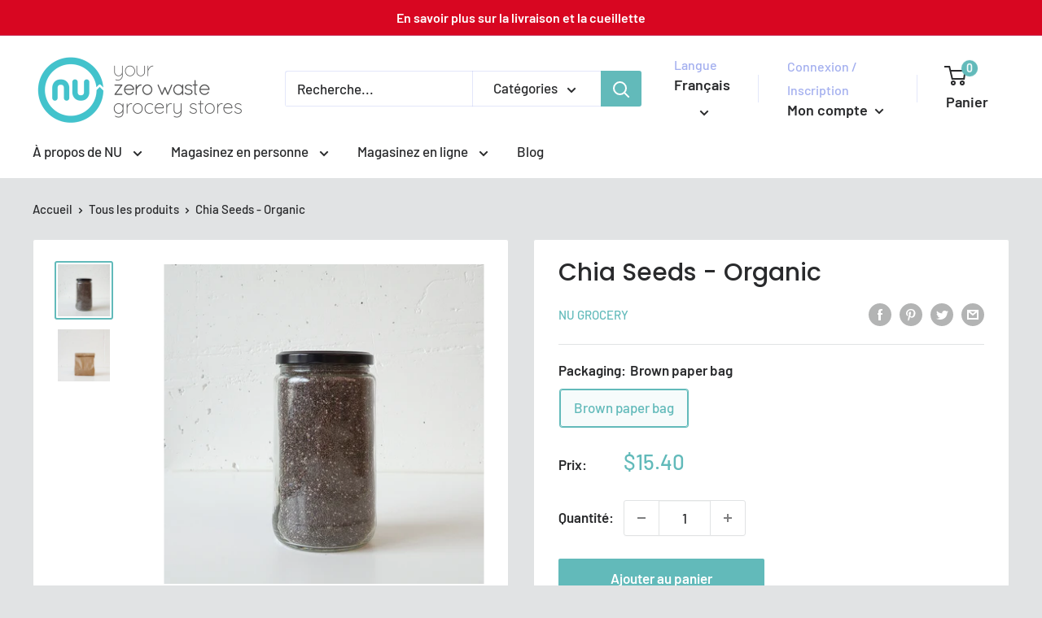

--- FILE ---
content_type: text/javascript; charset=utf-8
request_url: https://nugrocery.com/fr/cart/update.js
body_size: 321
content:
{"token":"hWN7r9MWWNCwazUPXqdBKtA9?key=43cbfab1216c313145d681c59de5d5e8","note":null,"attributes":{"language":"fr"},"original_total_price":0,"total_price":0,"total_discount":0,"total_weight":0.0,"item_count":0,"items":[],"requires_shipping":false,"currency":"CAD","items_subtotal_price":0,"cart_level_discount_applications":[],"discount_codes":[],"items_changelog":{"added":[]}}

--- FILE ---
content_type: text/javascript
request_url: https://nugrocery.com/cdn/shop/t/3/assets/custom.js?v=90373254691674712701603381478
body_size: -541
content:
//# sourceMappingURL=/cdn/shop/t/3/assets/custom.js.map?v=90373254691674712701603381478
